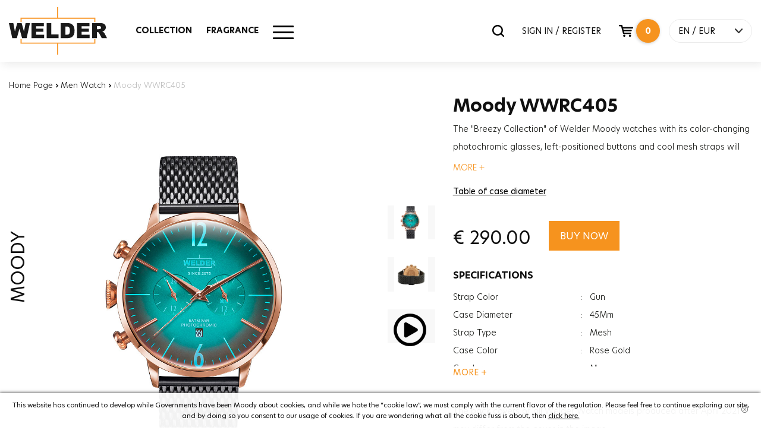

--- FILE ---
content_type: text/html; charset=utf-8
request_url: https://www.welderwatch.com/moody-wwrc405/
body_size: 14318
content:

<!DOCTYPE html>
<html lang="en">
<head>

    <base href="https://www.welderwatch.com/" />
    <meta charset="utf-8" />
    <title>Moody WWRC405 Welder Watch</title>
    <meta name="description" content="You can buy Moody WWRC405 on our page! Enjoy shopping with Welder Watch quality and security!" />
    
    <meta http-equiv="X-UA-Compatible" content="IE=edge">
    <meta name="viewport" content="width=device-width, initial-scale=1, maximum-scale=1">

    <meta property="og:type" content="website" />
    <meta property="og:title" content="Moody WWRC405 Welder Watch" />
    <meta property="og:description" content="You can buy Moody WWRC405 on our page! Enjoy shopping with Welder Watch quality and security!" />
    <meta property="og:url" content="https://www.welderwatch.com/moody-wwrc405/" />
    <meta property="og:site_name" content="Moody WWRC405 Welder Watch" />
    <meta property="og:image" itemprop="image" content="https://welderproductmediumcdn-dkdudjehb5fke3ef.z01.azurefd.net/WWRC405_1.jpg">

    <meta name="facebook-domain-verification" content="xqawo29sjotkbvgb1bzb5zpg70irzr" />





    <meta name="twitter:card" content="summary_large_image">
    <meta name="twitter:title" content="Moody WWRC405 Welder Watch">

    <meta name="twitter:image" content="https://welderproductmediumcdn-dkdudjehb5fke3ef.z01.azurefd.net/WWRC405_1.jpg">
    <meta name="twitter:site" content="https://www.welderwatch.com/moody-wwrc405/">




    <meta itemprop="name" content="Moody WWRC405 Welder Watch">
    <meta itemprop="description" content="You can buy Moody WWRC405 on our page! Enjoy shopping with Welder Watch quality and security!">
    <meta itemprop="image" content="https://welderproductmediumcdn-dkdudjehb5fke3ef.z01.azurefd.net/WWRC405_1.jpg">



    <link rel="canonical" href=https://www.welderwatch.com/moody-wwrc405/ />

    <meta name="viewport" content="width=device-width, initial-scale=1.0">
    <link rel="apple-touch-icon" sizes="180x180" href="https://welderbanneronecdn-bkbtbmdgh5f6bpca.z01.azurefd.net/apple-touch-icon.png">
    <link rel="icon" type="image/png" sizes="32x32" href="https://welderbanneronecdn-bkbtbmdgh5f6bpca.z01.azurefd.net/favicon-32x32.png">
    <link rel="icon" type="image/png" sizes="16x16" href="https://welderbanneronecdn-bkbtbmdgh5f6bpca.z01.azurefd.net/favicon-16x16.png">
    <link rel="icon" href="https://welderbanneronecdn-bkbtbmdgh5f6bpca.z01.azurefd.net/favicon.ico?v=1.1">


    <!--PreLoad-->


    <link rel="preconnect" href="https://sslwidget.criteo.com">
    <link rel="preconnect" href="https://gum.criteo.com">
    <link rel="preconnect" href="https://www.google-analytics.com">
    <link rel="preconnect" href="https://www.google.com">
    <link rel="preconnect" href="https://www.googleadservices.com">
    <link rel="preconnect" href="https://www.google.com.tr">
    <link rel="preconnect" href="https://www.googletagmanager.com">

    <!--Preload-->

    



            <link rel="alternate" href="https://www.welderwatch.com/moody-wwrc405/" hreflang="x-default" />
        <link rel="alternate" hreflang="en" href="https://www.welderwatch.com/moody-wwrc405/" />
        <link rel="alternate" hreflang="tr" href="https://www.welderwatch.com/tr/moody-wwrc405/" />
        <link rel="alternate" hreflang="it" href="https://www.welderwatch.com/it/moody-wwrc405/" />
        <link rel="alternate" hreflang="es" href="https://www.welderwatch.com/es/moody-wwrc405/" />









    <script>
        var dataLayer = [];
    </script>

    

    <script>
        

        dataLayer.push({ ecommerce: null });  // Clear the previous ecommerce object.
        dataLayer.push({
            event: "view_item",
            ecommerce: {
                items: [
                    {
                        item_id: '158',
                        item_name: 'WWRC405',
                        affiliation: 'Online Store',
                        currency: 'EUR',
                        index: 0,
                        item_brand: 'Moody',
                        item_category: 'Moody',
                        item_variant: 'Gun',
                        price: 290.0000,
                        quantity: 1,
                    }
                ]
            }
        });



    </script>





    <!-- Google Tag Manager -->
    <script>
        (function (w, d, s, l, i) {
            w[l] = w[l] || []; w[l].push({
                'gtm.start':
                    new Date().getTime(), event: 'gtm.js'
            }); var f = d.getElementsByTagName(s)[0],
                j = d.createElement(s), dl = l != 'dataLayer' ? '&l=' + l : ''; j.async = true; j.src =
                    'https://www.googletagmanager.com/gtm.js?id=' + i + dl; f.parentNode.insertBefore(j, f);
        })(window, document, 'script', 'dataLayer', 'GTM-MBNTJSP');
    </script><!-- End Google Tag Manager -->
    <!-- Facebook Pixel Code -->
    <script>
        !function (f, b, e, v, n, t, s) {
            if (f.fbq) return; n = f.fbq = function () {
                n.callMethod ?
                    n.callMethod.apply(n, arguments) : n.queue.push(arguments)
            };
            if (!f._fbq) f._fbq = n; n.push = n; n.loaded = !0; n.version = '2.0';
            n.queue = []; t = b.createElement(e); t.async = !0;
            t.src = v; s = b.getElementsByTagName(e)[0];
            s.parentNode.insertBefore(t, s)
        }(window, document, 'script',
            'https://connect.facebook.net/en_US/fbevents.js');
        fbq('init', '493239861521405');
        fbq('track', 'PageView');
    </script>
    <noscript>
        <img height="1" width="1"
             src="https://www.facebook.com/tr?id=493239861521405&ev=PageView&noscript=1" />
    </noscript>
    <!-- End Facebook Pixel Code -->
    
    

    <meta name="google-site-verification" content="NnAj7Y_nlEC_i2PgG_65LoY5RtCYMbt87j5n_7g9HP8" />


        <link href="/Content/welder.min.css?v=9" rel="stylesheet" />





    

    


    <script type='text/javascript'>
        var appInsights = window.appInsights || function (config) {
            function r(config) { t[config] = function () { var i = arguments; t.queue.push(function () { t[config].apply(t, i) }) } }
            var t = { config: config }, u = document, e = window, o = 'script', s = u.createElement(o), i, f; for (s.src = config.url || '//az416426.vo.msecnd.net/scripts/a/ai.0.js', u.getElementsByTagName(o)[0].parentNode.appendChild(s), t.cookie = u.cookie, t.queue = [], i = ['Event', 'Exception', 'Metric', 'PageView', 'Trace', 'Ajax']; i.length;)r('track' + i.pop()); return r('setAuthenticatedUserContext'), r('clearAuthenticatedUserContext'), config.disableExceptionTracking || (i = 'onerror', r('_' + i), f = e[i], e[i] = function (config, r, u, e, o) { var s = f && f(config, r, u, e, o); return s !== !0 && t['_' + i](config, r, u, e, o), s }), t
        }({
            instrumentationKey: '7fa1740f-397b-4df8-8622-9fc53e1ef68d'
        });

        window.appInsights = appInsights;
        appInsights.trackPageView();
    </script>



    <!-- Segment Pixel - Welder_SP_2002 - DO NOT MODIFY -->
    <script async src="https://secure.adnxs.com/seg?add=20732267&t=1" type="text/javascript"></script>
    <!-- End of Segment Pixel -->



</head>
<body>

    <!-- Google Tag Manager (noscript) -->
    <noscript>
        <iframe src="https://www.googletagmanager.com/ns.html?id=GTM-MBNTJSP"
                height="0" width="0" style="display:none;visibility:hidden"></iframe>
    </noscript>
    <!-- End Google Tag Manager (noscript) -->

    <div id="loading"><div class="pace pace-active"><div class="pace-progress" data-progress="50" data-progress-text="50%" style="-webkit-transform: translate3d(50%, 0px, 0px); -ms-transform: translate3d(50%, 0px, 0px); transform: translate3d(50%, 0px, 0px);"><div class="pace-progress-inner"></div></div><div class="pace-activity"></div></div></div>
    <div id="main">

        

<!--HEADER-->
<header>
    <div class="header-body">
        <div class="container">

            <div class="row">
                <div class="col-sm-3 col-xs-3 visible-xs-block visible-sm-block">
                    <a href="javascript:void(0);" id="mobile-menu">
                        <span class="bar-wrap">
                            <span class="bar"></span>
                            <span class="bar"></span>
                            <span class="bar"></span>
                        </span>
                    </a>
                </div>
                <div class="col-lg-2 col-md-2 col-sm-6 col-xs-6 logo-area">
                    <div class="logo"><a href="/" id="logo">Welder</a></div>
                </div>

                <div class="col-lg-4 col-md-4 visible-md-block visible-lg-block mm-area">
                    <nav id="main-menu">
                        <ul>
                            <li>
                                <a href="javascript:void(0);" target="_self">COLLECTION</a>
                                <div class="sub">
                                    <div class="container">
                                        <div class="row col-menu-list">

                                                        <div class="col-1-5">
                                                            <div class="col-menu-item">
                                                                <div class="row head">
                                                                    <div class="col-xs-12"><a href="/moody/" target="_self" class="title">MOODY</a><a href="/moody/" target="_self" class="all-product">SEE ALL</a></div>
                                                                </div>
                                                                <div class="row">

                                                                            <div class="col-xs-12 p-item">
                                                                                <a href="/moody/"><img class="lazy" src="https://welderbanneronecdn-bkbtbmdgh5f6bpca.z01.azurefd.net/loader.svg" data-src="https://welderproductmediumcdn-dkdudjehb5fke3ef.z01.azurefd.net/WWRC604_1.png" alt="WWRC604" /><span class="p-name">WWRC604</span></a>
                                                                            </div>


                                                                </div>
                                                            </div>
                                                        </div>
                                                        <div class="col-1-5">
                                                            <div class="col-menu-item">
                                                                <div class="row head">
                                                                    <div class="col-xs-12"><a href="/w75/" target="_self" class="title">W75</a><a href="/w75/" target="_self" class="all-product">SEE ALL</a></div>
                                                                </div>
                                                                <div class="row">

                                                                            <div class="col-xs-12 p-item">
                                                                                <a href="/w75/"><img class="lazy" src="https://welderbanneronecdn-bkbtbmdgh5f6bpca.z01.azurefd.net/loader.svg" data-src="https://welderproductmediumcdn-dkdudjehb5fke3ef.z01.azurefd.net/WRT1002_1.png" alt="WRT1002" /><span class="p-name">WRT1002</span></a>
                                                                            </div>


                                                                </div>
                                                            </div>
                                                        </div>
                                                        <div class="col-1-5">
                                                            <div class="col-menu-item">
                                                                <div class="row head">
                                                                    <div class="col-xs-12"><a href="/royal/" target="_self" class="title">ROYAL</a><a href="/royal/" target="_self" class="all-product">SEE ALL</a></div>
                                                                </div>
                                                                <div class="row">

                                                                            <div class="col-xs-12 p-item">
                                                                                <a href="/royal/"><img class="lazy" src="https://welderbanneronecdn-bkbtbmdgh5f6bpca.z01.azurefd.net/loader.svg" data-src="https://welderproductmediumcdn-dkdudjehb5fke3ef.z01.azurefd.net/WWRC653_1.png" alt="WWRC653" /><span class="p-name">WWRC653</span></a>
                                                                            </div>


                                                                </div>
                                                            </div>
                                                        </div>
                                                        <div class="col-1-5">
                                                            <div class="col-menu-item">
                                                                <div class="row head">
                                                                    <div class="col-xs-12"><a href="/edge/" target="_self" class="title">EDGE</a><a href="/edge/" target="_self" class="all-product">SEE ALL</a></div>
                                                                </div>
                                                                <div class="row">

                                                                            <div class="col-xs-12 p-item">
                                                                                <a href="/edge/"><img class="lazy" src="https://welderbanneronecdn-bkbtbmdgh5f6bpca.z01.azurefd.net/loader.svg" data-src="https://welderproductmediumcdn-dkdudjehb5fke3ef.z01.azurefd.net/WWMD1000_1.png" alt="WWMD1000" /><span class="p-name">WWMD1000</span></a>
                                                                            </div>


                                                                </div>
                                                            </div>
                                                        </div>
                                                        <div class="col-1-5">
                                                            <div class="col-menu-item">
                                                                <div class="row head">
                                                                    <div class="col-xs-12"><a href="/spark/" target="_self" class="title">SPARK</a><a href="/spark/" target="_self" class="all-product">SEE ALL</a></div>
                                                                </div>
                                                                <div class="row">

                                                                            <div class="col-xs-12 p-item">
                                                                                <a href="/spark/"><img class="lazy" src="https://welderbanneronecdn-bkbtbmdgh5f6bpca.z01.azurefd.net/loader.svg" data-src="https://welderproductmediumcdn-dkdudjehb5fke3ef.z01.azurefd.net/WWRL1003_1.png" alt="WWRL1003" /><span class="p-name">WWRL1003</span></a>
                                                                            </div>


                                                                </div>
                                                            </div>
                                                        </div>
                                                        <div class="col-1-5">
                                                            <div class="col-menu-item">
                                                                <div class="row head">
                                                                    <div class="col-xs-12"><a href="/slim/" target="_self" class="title">SLIM</a><a href="/slim/" target="_self" class="all-product">SEE ALL</a></div>
                                                                </div>
                                                                <div class="row">

                                                                            <div class="col-xs-12 p-item">
                                                                                <a href="/slim/"><img class="lazy" src="https://welderbanneronecdn-bkbtbmdgh5f6bpca.z01.azurefd.net/loader.svg" data-src="https://welderproductmediumcdn-dkdudjehb5fke3ef.z01.azurefd.net/WRS623_1.png" alt="WRS623" /><span class="p-name">WRS623</span></a>
                                                                            </div>


                                                                </div>
                                                            </div>
                                                        </div>
                                                        <div class="col-1-5">
                                                            <div class="col-menu-item">
                                                                <div class="row head">
                                                                    <div class="col-xs-12"><a href="/the-bold/" target="_self" class="title">THE BOLD</a><a href="/the-bold/" target="_self" class="all-product">SEE ALL</a></div>
                                                                </div>
                                                                <div class="row">

                                                                            <div class="col-xs-12 p-item">
                                                                                <a href="/the-bold/"><img class="lazy" src="https://welderbanneronecdn-bkbtbmdgh5f6bpca.z01.azurefd.net/loader.svg" data-src="https://welderproductmediumcdn-dkdudjehb5fke3ef.z01.azurefd.net/WRK2000_1.png" alt="WRK2000" /><span class="p-name">WRK2000</span></a>
                                                                            </div>


                                                                </div>
                                                            </div>
                                                        </div>



                                        </div>
                                    </div>
                                </div>
                            </li>
                            <li><a href="/fragrance/" target="_self">FRAGRANCE</a></li>
                            




                            <li class="hm-menu">
                                <a href="javascript:void(0);">
                                    <div class="other-menu-icon">
                                        <span></span>
                                    </div>
                                </a>
                                <div class="sub hmm" style="top: 159px;">
                                    <div class="container">
                                        <div class="row other-menu">
                                            <div class="col-md-4">
                                                <div class="row">
                                                    <div class="col-sm-12">
                                                        <a href="/men-watch/" class="cat-img-link">
                                                            <img class="lazy" data-src="https://welderbanneronecdn-bkbtbmdgh5f6bpca.z01.azurefd.net/menu-men.jpg" src="https://welderbanneronecdn-bkbtbmdgh5f6bpca.z01.azurefd.net/loader.svg" alt="MAN WATCH">
                                                            <span>MAN WATCH</span>
                                                        </a>
                                                    </div>
                                                    <div class="col-sm-12">
                                                        <a href="/women-watch/" class="cat-img-link">
                                                            <img class="lazy" data-src="https://welderbanneronecdn-bkbtbmdgh5f6bpca.z01.azurefd.net/menu-women.jpg" src="https://welderbanneronecdn-bkbtbmdgh5f6bpca.z01.azurefd.net/loader.svg" alt="WOMEN WATCH">
                                                            <span>WOMEN WATCH</span>
                                                        </a>
                                                    </div>
                                                </div>
                                            </div>
                                            <div class="col-md-8">
                                                <div class="row">
                                                    <div class="col-sm-12">
                                                        <div class="menu-cat-title">OTHER</div>
                                                    </div>
                                                    <div class="col-md-6 border-right">
                                                        <ul class="menu-link">
                                                            <li>
                                                                <a href="/stores/">STORES</a>
                                                            </li>
                                                            <li>
                                                                <a href="/findstore/">STORE LOCATOR</a>
                                                            </li>
                                                            <li>
                                                                <a href="/blog/">BLOG</a>
                                                            </li>
                                                            <li>
                                                                <a href="/faq/">FAQ</a>
                                                            </li>
                                                        </ul>
                                                    </div>
                                                    <div class="col-md-6">
                                                        <ul class="menu-link">
                                                            <li>
                                                                <a href="/usermanual/">USER MANUAL</a>
                                                            </li>
                                                            <li>
                                                                <a href="/refunds/">RETURNS &amp; REFUNDS</a>
                                                            </li>
                                                            <li>
                                                                <a href="/technicalservice/">TECHNICAL SERVICE </a>
                                                            </li>
                                                            <li>
                                                                <a href="/contact/">CONTACT US</a>
                                                            </li>
                                                            <li>
                                                                <a href="/guestorder/">FIND MY ORDER</a>
                                                            </li>
                                                            
                                                        </ul>
                                                    </div>
                                                </div>
                                                <div class="row">
                                                    <div class="col-sm-12 social-media">
                                                        <div class="menu-cat-title">SOCIAL CHANNELS</div>
                                                        <ul>
                                                            <li>
                                                                <a target="_blank" rel="nofollow" href="https://www.instagram.com/welderwatch/">
                                                                    <span class="iconpack in"></span>
                                                                </a>
                                                            </li>
                                                            <li>
                                                                <a target="_blank" rel="nofollow" href="https://tr-tr.facebook.com/welderwatch/">
                                                                    <span class="iconpack fb"></span>
                                                                </a>
                                                            </li>
                                                            <li>
                                                                <a target="_blank" rel="nofollow" href="https://twitter.com/welderwatch">
                                                                    <span class="iconpack tw"></span>
                                                                </a>
                                                            </li>
                                                            <li>
                                                                <a target="_blank" rel="nofollow" href="https://www.youtube.com/channel/UCx46tWekeqdFADybgk8o0gg">
                                                                    <span class="iconpack ytp"></span>
                                                                </a>
                                                            </li>
                                                        </ul>
                                                    </div>
                                                </div>
                                            </div>
                                        </div>
                                    </div>
                                </div>
                            </li>

                        </ul>
                    </nav>
                    <div class="menu-bg"></div>
                </div>
                <div class="col-lg-6 col-md-6 col-sm-3 col-xs-3 header-right">
                    <div class="search-popup">
                        <div class="input-holder">
                            <input type="search" class="search-input" name="q" data-result-text=".result-text" data-action="Search" data-result=".search-result" placeholder="SEARCH" autocomplete="off" /><a href="javascript:fbq('track', 'Search');" class="search-btn"><span class="iconpack search"></span></a>
                        </div>
                        <div class="search-result">

                        </div>


                    </div>
                        <a href="/login/" class="signin-signin-up">SIGN IN / REGISTER</a>



                    <input type="hidden" name="BasketCount" id="BasketCount" value="0">
                    <div id="header-basket">

                        <a href="javascript:void(0);" class="basket-btn" id="cart-includes" onclick="SepetiAc();"><span class="iconpack basket"></span><span class="count">0</span></a>
                        <div id="modal-basket">
                                <div class="total-item-text">There are <b>0</b> products in your basket.</div>
                        </div>
                    </div>

                    <div id="lang">
                        <a href="javascript:void(0);" onclick="javascript:$(this).closest('#lang').toggleClass('open');">EN  / EUR</a>
                        <div id="lang-current">
        
                            <div class="cn-item">
                                <form action="languageChange/" method="post">

                                    <ul>
                                        
                                        <li><a class='active' href="javascript:;" onclick="javascript:$('input[name=\'language_code\']').attr('value', 'en');javascript:$(this).closest('form').submit();" hreflang="en">EN</a></li>
                                        <li><a class='' href="javascript:;" onclick="javascript:$('input[name=\'language_code\']').attr('value', 'tr');javascript:$(this).closest('form').submit();"  hreflang="tr">TR</a></li>
                                        <li><a class='' href="javascript:;" onclick="javascript:$('input[name=\'language_code\']').attr('value', 'it');javascript:$(this).closest('form').submit();"  hreflang="it">IT</a></li>
                                        <li><a class='' href="javascript:;" onclick="javascript:$('input[name=\'language_code\']').attr('value', 'es');javascript:$(this).closest('form').submit();"  hreflang="es">ES</a></li>
                                        <li><a class='' href="javascript:;" onclick="javascript:$('input[name=\'language_code\']').attr('value', 'kr');javascript:$(this).closest('form').submit();"  hreflang="kr">KR</a></li>

                                    </ul>
                                    <input type="hidden" id="language_code" name="language_code" />
                                </form>
                            </div>
                                <div class="cn-item">
                                    <form action="Currency/" method="post">
                                        <ul>
                                            <li><a title="TRY" href="javascript:void(0);" class='' onclick="javascript:$('input[name=\'currency_code\']').attr('value', 'TRY');javascript:$(this).closest('form').submit();">TRY</a></li>
                                            <li><a title="USD" href="javascript:void(0);" class='' onclick="javascript:$('input[name=\'currency_code\']').attr('value', 'USD');javascript:$(this).closest('form').submit();">USD</a></li>
                                            <li><a title="EUR" href="javascript:void(0);" class='active' onclick="$('input[name=\'currency_code\']').attr('value', 'EUR');$(this).closest('form').submit();">EUR</a></li>
                                        </ul>
                                        <input type="hidden" id="currency_code" name="currency_code" />

                                    </form>
                                </div>
                        </div>
                    </div>
                </div>

            </div>

            <div id="mobilemenu" class="visible-xs-block visible-sm-block">
                <div class="mm-content">
                    <ul>
                        <li class="sub-dropdown">
                            <a href="javascript:void(0);" target="_self">COLLECTION</a>
                            <ul class="sub-menu">
                                        <li><a href="/moody/" target="_self">MOODY</a></li>
                                        <li><a href="/w75/" target="_self">W75</a></li>
                                        <li><a href="/royal/" target="_self">ROYAL</a></li>
                                        <li><a href="/edge/" target="_self">EDGE</a></li>
                                        <li><a href="/spark/" target="_self">SPARK</a></li>
                                        <li><a href="/slim/" target="_self">SLIM</a></li>
                                        <li><a href="/the-bold/" target="_self">THE BOLD</a></li>


                            </ul>
                        </li>
                        <li><a href="/fragrance/" target="_self">FRAGRANCE</a></li>
                        

                    </ul>
                    <ul class="mobil-account">
                            <li><a href="/login/">LOG IN</a></li>
                            <li> <a href="/login/">Register</a></li>




                    </ul>
                    <div id="lang">
                        <a href="javascript:void(0);" onclick="javascript:$(this).closest('#lang').toggleClass('open');">EN  / EUR</a>
                        <div id="lang-current">
                            <div class="cn-item">
                                <form action="languageChange/" method="post">

                                    <ul>
                                        
                                        <li><a class='active' href="javascript:;" onclick="javascript:$('input[name=\'language_code\']').attr('value', 'en');javascript:$(this).closest('form').submit();" hreflang="en">EN</a></li>
                                        <li><a class='' href="javascript:;" onclick="javascript:$('input[name=\'language_code\']').attr('value', 'tr');javascript:$(this).closest('form').submit();" hreflang="tr">TR</a></li>
                                        <li><a class='' href="javascript:;" onclick="javascript:$('input[name=\'language_code\']').attr('value', 'it');javascript:$(this).closest('form').submit();" hreflang="it">IT</a></li>
                                        <li><a class='' href="javascript:;" onclick="javascript:$('input[name=\'language_code\']').attr('value', 'es');javascript:$(this).closest('form').submit();" hreflang="es">ES</a></li>
                                        <li><a class='' href="javascript:;" onclick="javascript:$('input[name=\'language_code\']').attr('value', 'kr');javascript:$(this).closest('form').submit();" hreflang="kr">KR</a></li>

                                    </ul>
                                    <input type="hidden" id="language_code" name="language_code" />
                                </form>
                            </div>
                            <div class="cn-item">
                                <form action="/Currency/" method="post">
                                    <ul>
                                        <li><a title="TRY" href="javascript:void(0);" class='' onclick="javascript:$('input[name=\'currency_code\']').attr('value', 'TRY');javascript:$(this).closest('form').submit();">TRY</a></li>
                                        <li><a title="USD" href="javascript:void(0);" class='' onclick="javascript:$('input[name=\'currency_code\']').attr('value', 'USD');javascript:$(this).closest('form').submit();">USD</a></li>
                                        <li><a title="EUR" href="javascript:void(0);" class='active' onclick="$('input[name=\'currency_code\']').attr('value', 'EUR');$(this).closest('form').submit();">EUR</a></li>
                                    </ul>
                                    <input type="hidden" name="currency_code" value="" />

                                </form>
                            </div>
                        </div>
                    </div>
                </div>
            </div>
        </div>
    </div>
</header>

        


<section id="product-detail">
    <div class="container container-1400">

            <div class="row sec-head" style="text-align:left!important">
                <div class="col-lg-6  col-md-12 col-md-offset-0 head">
                    
                    <div id="breadcrumb" class="v2" style="text-align:left!important">
                        <a href="/" title="Home Page">Home Page</a>
                        <b> › </b>

                        <a href="https://www.welderwatch.com/men-watch/" title="Men Watch">Men Watch</a>


                        <b> › </b>
                        <span>Moody WWRC405</span>
                    </div>
                </div>
            </div>


        <div class="row p-top" itemscope itemtype="http://schema.org/Product">
            <form data-ajax="true" data-ajax-begin="" id="AddToBasketForm" method="post">
                <div class="col-md-7 col-sm-12 col-xs-12">
                    <div class="slider-area">
                        <span class="cat-name"> MOODY</span>
                        <span class="invisible" itemprop="name">MOODY WWRC405</span>
                        <meta itemprop="mpn" content="WWRC405" />
                        <span class="invisible" itemprop="sku">WWRC405</span>
                        <span class="invisible" itemprop="gtin">8180817400056</span>
                        <span class="invisible" itemprop="brand">Welder Watch</span>
                        <span class="invisible" itemprop="description"> MOODY  WWRC405</span>
                        <div class="invisible" itemprop="aggregateRating"
                             itemscope itemtype="https://schema.org/AggregateRating">
                            Rated <span itemprop="ratingValue">3.91076699034812</span>/5
                            based on <span itemprop="reviewCount">67</span> customer reviews
                        </div>
                        
                        <div class="swiper-container" id="pd-slider">
                            <div class="swiper-wrapper">


                                        <div class="swiper-slide">
                                            <a href="https://welderproductcdn-g8gfbuf6fad8hre0.z01.azurefd.net/WWRC405_1.jpg" title="WWRC405_1.jpg" onclick="javascript:return false;" class="cloud-zoom" rel="position: 'inside', adjustX: 10, adjustY:0" id="zoom_1"><img src="https://welderproductcdn-g8gfbuf6fad8hre0.z01.azurefd.net/WWRC405_1.jpg" alt="WWRC405" /></a>
                                        </div>
                                        <div class="swiper-slide">
                                            <a href="https://welderproductcdn-g8gfbuf6fad8hre0.z01.azurefd.net/WWRC405_2.jpg" title="WWRC405_2.jpg" onclick="javascript:return false;" class="cloud-zoom" rel="position: 'inside', adjustX: 10, adjustY:0" id="zoom_2"><img src="https://welderproductcdn-g8gfbuf6fad8hre0.z01.azurefd.net/WWRC405_2.jpg" alt="WWRC405" /></a>
                                        </div>
                                        <div class="swiper-slide video">
                                            <video src="https://welderbanneronecdn-bkbtbmdgh5f6bpca.z01.azurefd.net/wwrc405.mp4" autoplay muted loop playsinline style="width:100%"></video>
                                        </div>

                            </div>
                            <div class="swiper-pagination"></div>
                        </div>
                        <div class="swiper-container" id="tm-slider">
                            <div class="swiper-wrapper">

                                        <div class="swiper-slide"><img itemprop="image" src="https://welderproductcdn-g8gfbuf6fad8hre0.z01.azurefd.net/WWRC405_1.jpg" alt="WWRC405" /></div>
                                        <div class="swiper-slide"><img itemprop="image" src="https://welderproductcdn-g8gfbuf6fad8hre0.z01.azurefd.net/WWRC405_2.jpg" alt="WWRC405" /></div>
                                        <div class="swiper-slide" style="min-width: 82px;"><span class="iconpack icon360 "></span></div>



                            </div>
                        </div>
                    </div>
                    <div class="clearfix"></div>
                </div>
                <div class="col-md-5 col-sm-12 p-detail">
                    <h1 class="stock-code">Moody WWRC405 </h1>
                    <div class="p-title"> </div>

                    <div class="price visible-xs-block"><span id="productPrice">€ 290.00</span></div>
                        <div class="desc sh-hd">
                            <div class="bd">
                                <p>The &quot;Breezy Collection&quot; of Welder Moody watches with its color-changing photochromic glasses, left-positioned buttons and cool mesh straps will be the most trendy accessory to complete the styles of women and men!</p>

                                <p>&nbsp;</p>
                            </div><a href="javascript:;" class="sh-hd-more" title="MORE"><span class="sh">MORE +</span><span class="hd">Show Less -</span></a>
                        </div>

                    <div class="clearfix"></div>





                    <div class="visible-xs">
                        <div class="go-basket">
                                <button type="submit" class="btn add-to-cart" id="addToBasketButtonMobile">BUY NOW<span class='iconpack basketv2-white md'></span></button>

                        </div>
                    </div>
                    <div class="clearfix"></div>



                    <div class="clearfix"></div>




                        <a href="javascript:void(0);" onclick="javascript:$('#info-table-content').toggle();" id="info-table" title="Table of case diameter">Table of case diameter</a>
                        <div id="info-table-content" style="display: none;">
                            <div class="back-screen"></div>
                            <div class="info-popup col-md-6 col-sm-10 col-xs-12">
                                <a href="javascript:void(0);" title="Table of case diameter" onclick="javascript:$('#info-table-content').toggle();" class="close-info-window">X</a>
                                <p><img alt="" src="/Content/Image/olcu-tablosu.jpg" style="width: 100%; height: 100%;"></p>
                            </div>
                        </div>
                        <div id="PreviewCustomizeImage" style="display: none;">
                            <div class="back-screen"></div>
                            <div class="info-popup col-md-5 col-sm-5 col-xs-7">
                                <a href="javascript:void(0);" title="Table of case diameter" onclick="javascript:$('#PreviewCustomizeImage').toggle();" class="close-info-window">X</a>
                                <p id="pImg"></p>
                            </div>
                        </div>
                        <div class="clearfix"></div>

                    <input type="hidden" id="UrunKodu" value="WWRC405" />
                    <input type="hidden" id="Adet" value="1" />


                    <div class="invisible" itemprop="offers" itemscope itemtype="https://schema.org/Offer">
                        <link itemprop="url" href="https://www.welderwatch.com/moody-wwrc405/" />
                        <span itemprop="priceCurrency" content="EUR">€</span><span itemprop="price" content="290.0000">290.00</span>
                        <meta itemprop="priceValidUntil" content="2026-02-16" />
                        <link itemprop="availability" href="https://schema.org/InStock" />In stock
                    </div>

                    <div class="go-basket hidden-xs">

                        <div class="price"><span id="productPrice">€  <span>290.00</span> </span></div>
                                <button type="button" class="btn add-to-cart" id="addToBasketButton" style="margin-right:5px;">BUY NOW</button>


                    </div>
                    <div class="clearfix"></div>



                        <div class="features sh-hd">
                            <div class="bd">
                                <div class="f-title">SPECIFICATIONS</div>
                                <div class="f-value">
                                    <table>
                                        <tbody>

                                                <tr>
                                                    <td class="feature-head">Strap Color</td>
                                                    <td>:</td>
                                                    <td class="feature-name">Gun</td>
                                                </tr>
                                                <tr>
                                                    <td class="feature-head">Case Diameter</td>
                                                    <td>:</td>
                                                    <td class="feature-name">45Mm</td>
                                                </tr>
                                                <tr>
                                                    <td class="feature-head">Strap Type</td>
                                                    <td>:</td>
                                                    <td class="feature-name">Mesh</td>
                                                </tr>
                                                <tr>
                                                    <td class="feature-head">Case Color</td>
                                                    <td>:</td>
                                                    <td class="feature-name">Rose Gold</td>
                                                </tr>
                                                <tr>
                                                    <td class="feature-head">Gender</td>
                                                    <td>:</td>
                                                    <td class="feature-name">Men</td>
                                                </tr>
                                                <tr>
                                                    <td class="feature-head">Function</td>
                                                    <td>:</td>
                                                    <td class="feature-name">Date Indicator</td>
                                                </tr>
                                                <tr>
                                                    <td class="feature-head">Function</td>
                                                    <td>:</td>
                                                    <td class="feature-name">Dual Time</td>
                                                </tr>
                                                <tr>
                                                    <td class="feature-head">Glass Feature</td>
                                                    <td>:</td>
                                                    <td class="feature-name">Mineral</td>
                                                </tr>
                                                <tr>
                                                    <td class="feature-head">Glass Specification</td>
                                                    <td>:</td>
                                                    <td class="feature-name">Photochromic</td>
                                                </tr>
                                                <tr>
                                                    <td class="feature-head">Case Thickness</td>
                                                    <td>:</td>
                                                    <td class="feature-name">13.3Mm</td>
                                                </tr>
                                                <tr>
                                                    <td class="feature-head">Weight</td>
                                                    <td>:</td>
                                                    <td class="feature-name">130G</td>
                                                </tr>
                                        </tbody>
                                    </table>
                                </div>
                            </div><a href="javascript:;" title="MORE" class="sh-hd-more"><span class="sh">MORE +</span><span class="hd">Show Less -</span></a>
                        </div>



                    <div class="clearfix"></div>


                            <br />
                            <br />
                            <div class="desc sh-hd">
                                <div class="bd">
                                    The back covers of all Welder Watch models produced after April 2021 may differ from the cover in the image.
                                    <p>&nbsp;</p>
                                </div>

                            </div>
                            <div class="clearfix"></div>



                </div>
            </form>
        </div>
    </div>
    <div class="clearfix"></div>
    <!--Alt buyuk resimler-->
    

    <!--Benzer ürünler-->

        <div class="container">
            <div class="row np-list-head sec-head">
                <div class="col-lg-6 col-lg-offset-3 col-md-12 col-md-offset-0 text-center head">
                    <h2 class="title">SIMILAR PRODUCTS</h2>
                    <div class="desc">EXPERIENCE THE SAME UNIQUE WELDER FEELING WITH DIFFERENT COLORS.</div>
                </div>
            </div>
            <div class="clearfix"></div>


            <div class="row np-list">


                    <div class="col-md-3 col-sm-6 col-xs-12">
                        <div class="item">
                            <span class="size">42mm</span>
                            <a href="moody-wrc822/" title="42mm">
                                <img class="lazy" data-src="https://welderproductcdn-g8gfbuf6fad8hre0.z01.azurefd.net/WRC822_1.jpg" alt="WRC822" src="https://welderbanneronecdn-bkbtbmdgh5f6bpca.z01.azurefd.net/loader.svg" />
                            </a>
                            <div class="text">
                                <div class="title">Moody&nbsp;WRC822 </div>
                                <div class="price">€  240.00 </div><a href="javascript:void(0)" class="add-to-cart" onclick="SepeteEkle('WRC822',1)" title="WRC822 BUY NOW">BUY NOW</a>
                            </div>
                        </div>
                    </div>
                    <div class="col-md-3 col-sm-6 col-xs-12">
                        <div class="item">
                            <span class="size">38mm</span>
                            <a href="moody-wwrc600/" title="38mm">
                                <img class="lazy" data-src="https://welderproductcdn-g8gfbuf6fad8hre0.z01.azurefd.net/WWRC600_1.jpg" alt="WWRC600" src="https://welderbanneronecdn-bkbtbmdgh5f6bpca.z01.azurefd.net/loader.svg" />
                            </a>
                            <div class="text">
                                <div class="title">Moody&nbsp;WWRC600 </div>
                                <div class="price">€  275.00 </div><a href="javascript:void(0)" class="add-to-cart" onclick="SepeteEkle('WWRC600',1)" title="WWRC600 BUY NOW">BUY NOW</a>
                            </div>
                        </div>
                    </div>
                    <div class="col-md-3 col-sm-6 col-xs-12">
                        <div class="item">
                            <span class="size">36mm</span>
                            <a href="moody-wwrc736/" title="36mm">
                                <img class="lazy" data-src="https://welderproductcdn-g8gfbuf6fad8hre0.z01.azurefd.net/WWRC736_1.jpg" alt="WWRC736" src="https://welderbanneronecdn-bkbtbmdgh5f6bpca.z01.azurefd.net/loader.svg" />
                            </a>
                            <div class="text">
                                <div class="title">Moody&nbsp;WWRC736 </div>
                                <div class="price">€  280.00 </div><a href="javascript:void(0)" class="add-to-cart" onclick="SepeteEkle('WWRC736',1)" title="WWRC736 BUY NOW">BUY NOW</a>
                            </div>
                        </div>
                    </div>
                    <div class="col-md-3 col-sm-6 col-xs-12">
                        <div class="item">
                            <span class="size">45mm</span>
                            <a href="moody-wwrp506/" title="45mm">
                                <img class="lazy" data-src="https://welderproductcdn-g8gfbuf6fad8hre0.z01.azurefd.net/WWRP506_1.jpg" alt="WWRP506" src="https://welderbanneronecdn-bkbtbmdgh5f6bpca.z01.azurefd.net/loader.svg" />
                            </a>
                            <div class="text">
                                <div class="title">Moody&nbsp;WWRP506 </div>
                                <div class="price">€  180.00 </div><a href="javascript:void(0)" class="add-to-cart" onclick="SepeteEkle('WWRP506',1)" title="WWRP506 BUY NOW">BUY NOW</a>
                            </div>
                        </div>
                    </div>

            </div>





        </div>


</section>






<script>


    fbq('track', 'ViewContent', {
        content_id: 'WWRC405',
        content_type: 'product',
        content_name: 'Moody',
        currency: 'EUR',
        Value : '290.0000'
    })
</script>


<!-- Criteo Product Tag -->
<script type="text/javascript" src="//static.criteo.net/js/ld/ld.js" async="true"></script>
<script type="text/javascript">
    window.criteo_q = window.criteo_q || [];
    var deviceType = /iPad/.test(navigator.userAgent) ? "t" : /Mobile|iP(hone|od)|Android|BlackBerry|IEMobile|Silk/.test(navigator.userAgent) ? "m" : "d";
    window.criteo_q.push(
        { event: "setAccount", account: 63981 }, // You should never update this line
        { event: "setEmail", email: "" }, // Can be an empty string
        { event: "setSiteType", type: deviceType },
        { event: "viewItem", item: "WWRC405" });
</script>
<!-- END Criteo Product Tag -->


<script type="application/ld+json">
    {
    "@context": "https://schema.org",
    "@type": "BreadcrumbList",
    "itemListElement":
    [
    {
    "@type": "ListItem",
    "position": 1,
    "item":
    {
    "@id": "https://www.welderwatch.com/men-watch/",
    "name": "Men Watch"
    }
    }
    ]
    }
</script>



        <!--FOOTER-->


        <div class="">

            <div class="clearfix"></div>
            <footer>
                <div class="grey"></div>
                <div class="container">
                    <div class="row">
                        <div class="col-xs-12 col-sm-12 col-md-4 newslatter pull-right">
                            <span class="footer-header">NEWSLETTER</span>
                            <form action="" id="EbultemForm" method="post" name="EbultemForm">
                                <input name="__RequestVerificationToken" type="hidden" value="OTsgVIFtMqdhy0rIu9mmbjF8VBYYVSIACgrqLua9dMwrfh_Dd7aH3E_62thgGGa43aL0g0-tB8Kz4lLHi6L-NtXz13DBg3_OOKKr8vps3_w1" />
                                <div class="inputwrap relative">
                                    <input type="text" class="text-input" name="email" placeholder="E-MAIL ADDRESS" id="bultenMail" />
                                    <button type="button" class="btn btn-newslatter no-text"><span class="iconpack arrow-right-md"></span></button>
                                </div>
                                <p>NEWSLETTER</p>
                                <div class="ch">
                                    <div class="checker" id="uniform-newsletter-terms">
                                        <span>
                                            <input type="checkbox" id="newsletter-terms" name="terms" class="checkbox" />
                                        </span>
                                    </div>
                                    <label for="newsletter-terms" title="The welderwatch.com">The welderwatch.com <a href="/terms/" title="Terms &amp; Conditions">Terms &amp; Conditions</a> ve <a href="/privacypolicy/">Privacy Policy</a> </label>
                                </div>
                                <div class="clearfix"></div>
                                <div class="ch">
                                    <div class="checker" id="uniform-ebulletin-terms">
                                        <span>
                                            <input type="checkbox" id="ebulletin-terms" name="ebulletin-terms" class="checkbox" />
                                        </span>
                                    </div>
                                    <label for="ebulletin-terms">Receive e-mails related to Welder Watch.</label>
                                </div>
                                <div class="clearfix"></div>
                                    <div class="ch">
                                        <div class="checker" id="uniform-kvkk-terms">
                                            <span>
                                                <input type="checkbox" id="kvkk-terms" name="kvkk-terms" class="checkbox" />
                                            </span>
                                        </div>
                                        <label for="kvkk-terms">Communication intended <a href="/kvkk/"> my personal data</a>           ı consent to its use. .</label>
                                    </div>

                                <div class="clearfix"></div>
                            </form>
                            <div class="social-media follow-us">
                                <span class="footer-header">SOCIAL CHANNELS </span>
                                <ul>
                                    <li><a target="_blank" rel="nofollow" href="https://www.instagram.com/welderwatch/"><span class="iconpack in"></span></a></li>
                                    <li><a target="_blank" rel="nofollow" href="https://tr-tr.facebook.com/welderwatch/"><span class="iconpack fb"></span></a></li>
                                    <li><a target="_blank" rel="nofollow" href="https://twitter.com/welderwatch"><span class="iconpack tw"></span></a></li>
                                    <li><a target="_blank" rel="nofollow" href="https://www.youtube.com/channel/UCx46tWekeqdFADybgk8o0gg"><span class="iconpack ytp"></span></a></li>
                                </ul>
                            </div>
                            <div class="clearfix"></div>
                        </div>
                        <div class="col-md-8 col-sm-12 col-xs-12">
                            <div class="row fm-area">
                                <div class="col-md-3 col-sm-4  col-xs-12">
                                    <span class="menu-title footer-header" data-id="menu-4">CATEGORY</span>
                                    <ul class="menu" id="menu-4">
                                        <li><a href="/men-watch/" title="Men Watch">Men Watch </a></li>
                                        <li><a href="/women-watch/" title="Women Watch">Women Watch </a></li>
                                    </ul>
                                </div>
                                <div class="col-md-3 col-sm-4 col-xs-12">
                                    <span class="menu-title footer-header" data-id="menu-1">COLLECTION</span>
                                    <ul class="menu" id="menu-1">
                                        <li><a href="/moody/" title="Moody">Moody</a></li>
                                        <li><a href="/w75/" title="W75">W75</a></li>
                                        <li><a href="/royal/" title="Royal">Royal</a></li>
                                        <li><a href="/edge/" title="Edge">Edge</a></li>
                                        <li><a href="/spark/" title="Spark">Spark</a></li>
                                        <li><a href="/slim/" title="Slim">Slim</a></li>
                                        <li><a href="/the-bold/" title="The Bold">The Bold</a></li>
                                    </ul>
                                </div>
                                <div class="col-md-3 col-sm-4  col-xs-12">
                                    <span class="menu-title footer-header" data-id="menu-3">OTHER</span>
                                    <ul class="menu" id="menu-3">
                                        
                                        <li><a href="/findstore/" title="Store Locator">Store Locator</a></li>
                                        <li><a href="/blog/" title="Blog">Blog</a></li>
                                        <li><a href="/faq/" title="FAQ">FAQ</a></li>
                                        <li><a href="/contact/" title="Contact Us">Contact Us</a></li>
                                        <li><a href="/usermanual/" title="User Manual">User Manual</a></li>
                                        <li><a href="/refunds/" title="Returns & Refunds">Returns & Refunds  </a></li>
                                        <li><a href="/technicalservice/" title="Technical Service">Technical Service</a></li>
                                        <li><a href="/bankaccounts/" title="Bank Accounts">Bank Accounts</a></li>
                                        <li><a href="/guestorder/" title="FIND MY ORDER"><span class="text-capitalize">find my order</span> </a></li>
                                    </ul>
                                </div>
                                <div class="col-md-3 hidden-sm hidden-xs">
                                    <div class="social-media">
                                        <span class="footer-header">SOCIAL CHANNELS  </span>
                                        <ul>
                                            <li><a target="_blank" rel="nofollow" href="https://www.instagram.com/welderwatch/" title="instagram"><span class="iconpack in"></span></a></li>
                                            <li><a target="_blank" rel="nofollow" href="https://tr-tr.facebook.com/welderwatch/" title="facebook"><span class="iconpack fb"></span></a></li>
                                            <li><a target="_blank" rel="nofollow" href="https://twitter.com/welderwatch/" title="twitter"><span class="iconpack tw"></span></a></li>
                                            <li><a target="_blank" rel="nofollow" href="https://www.youtube.com/channel/UCx46tWekeqdFADybgk8o0gg" title="youtube"><span class="iconpack ytp"></span></a></li>
                                        </ul>
                                    </div>
                                    <div class="clearfix"></div><img src="https://welderbanneronecdn-bkbtbmdgh5f6bpca.z01.azurefd.net/Welder-logo.svg" class="footer-logo" alt="welder" />
                                </div>
                            </div>
                        </div>
                        <div class="col-xs-12 bottom">
                            <div class="copyright">© WELDER. All Rights Reserved.</div> <span class="hidden-sm hidden-xs">|</span><a href="/terms/">Terms &amp; Conditions</a><span>|</span><a href="/privacypolicy/">Privacy Policy</a>
                                <span class="hidden-sm hidden-xs">|</span> <a href="/cookiepolicy/">COOKIE POLICY</a>
                        </div>
                    </div>
                </div>
            </footer>
            <p></p>
        </div>

        <!--FOOTER-->
        <a href="javascript:void(0);" id="up-btn" class="iconpack to-up"></a>

                <div id="cookie-popup">

                    <div class="container">
                        This website has continued to develop while Governments have been Moody about cookies, and while we hate the “cookie law”, we must comply with the current flavor of the regulation. Please feel free to continue exploring our site, and by doing so you consent to our usage of cookies. If you are wondering what all the cookie fuss is about, then 
                        <a href="/confidentialitypolicy/" title="This website has continued to develop while Governments have been Moody about cookies, and while we hate the “cookie law”, we must comply with the current flavor of the regulation. Please feel free to continue exploring our site, and by doing so you consent to our usage of cookies. If you are wondering what all the cookie fuss is about, then "> click here. </a>
                    </div><a href="javascript:void(0);" onclick="Welder.Cookie();" class="close"><i class="iconpack close-grey"></i></a>
                </div>




    </div>
    <div id="alertscreen" style="opacity: 0; display: none;"></div>



    <script src="/Content/lib/jquery/dist/jquery.min.js"></script>


    <script src="/Content/js/Process.min.js?v=10"></script>
    <script src="/Content/js/jquery.lazy.min.js"></script>
    <script type="text/javascript" charset="utf-8">
        jQuery(function ($) {

            $(".lazy").Lazy({
                effect: 'fadeIn',
                visibleOnly: true,
                autoDestroy: false,
                onError: function (element) {
                    console.log('error loading ' + element.data('src'));
                }
            });
        });

    </script>



    

    <div id="feedback" style="display:none">
        <div class="feedback-back"></div>
        <div class="feedback-form col-lg-3 col-md-5 col-sm-6 col-xs-11">
            <a href="javascript:void(0);" title="FEEDBACK!" onclick="javascript:$('#feedback').fadeOut(500);" class="close-feedback">X</a>
            <div class="title">FEEDBACK!</div>
            <p> </p>
            <input type="text" class="text-input" value="" name="feedback-email" placeholder="E-MAIL ADDRESS">
            <input type="button" class="btn margin-top-20" value="Send" onclick="Process.FeedBack('Product/FeedBack', 'WWRC405', '', $('input[name=feedback-email]').val());">
        </div>
    </div>

    <link href="/Content/lib/swiper/swiper.min.css" rel="stylesheet" />
    <link href="/Content/lib/CloudZoom/cloud-zoom.css" rel="stylesheet" />
    <script src="/Content/lib/swiper/swiper.min.js"></script>
    <script src="/Content/lib/CloudZoom/cloud-zoom.min.js"></script>

    <script id="welder" data-module="products" src="/Content/js/custom.min.js?v=1213"></script>

    <script>
        try {
            (function () {
                var prefix = "", hash = "rlwYlDfjORJFnCeE7HFT", rtbhTags = [];
                rtbhTags.push("pr_" + hash + "_offer_WWRC405");
                var key = "__rtbhouse.lid", lid = window.localStorage.getItem(key);
                if (!lid) {
                    lid = ""; var pool = "ABCDEFGHIJKLMNOPQRSTUVWXYZabcdefghijklmnopqrstuvwxyz0123456789";
                    for (var i = 0; i < 20; i++) lid += pool.charAt(Math.floor(Math.random() * pool.length));
                    window.localStorage.setItem(key, lid);
                }
                rtbhTags.push("pr_" + hash + "_lid_" + lid);
                var ifr = document.createElement("iframe"),
                    sr = encodeURIComponent(document.referrer ? document.referrer : ""),
                    su = encodeURIComponent(document.location.href ? document.location.href : ""),
                    ifrSrc = "https://" + prefix + "creativecdn.com/tags?type=iframe", tmstmp = encodeURIComponent("" + Date.now());
                for (var i = 0; i < rtbhTags.length; i++) { ifrSrc += "&id=" + encodeURIComponent(rtbhTags[i]); }
                ifrSrc += "&su=" + su + "&sr=" + sr + "&ts=" + tmstmp;
                ifr.setAttribute("src", ifrSrc); ifr.setAttribute("width", "1");
                ifr.setAttribute("height", "1"); ifr.setAttribute("scrolling", "no");
                ifr.setAttribute("frameBorder", "0"); ifr.setAttribute("style", "display:none");
                ifr.setAttribute("referrerpolicy", "no-referrer-when-downgrade");
                if (document.body) { document.body.appendChild(ifr); }
                else { window.addEventListener('DOMContentLoaded', function () { document.body.appendChild(ifr); }); }
            })();
        } catch (e) { }
    </script>











</body>
</html>


--- FILE ---
content_type: application/javascript
request_url: https://www.welderwatch.com/Content/lib/CloudZoom/cloud-zoom.min.js
body_size: 3024
content:
!function (a) { a.fn.Thumbelina = function (b) { var c, d, e = this, f = a("ul", this), g = 0, h = 0, i = 0, j = 0, k = 0; f.addClass("thumbelina").wrap('<div style="position:absolute;overflow:hidden;width:100%;height:100%;">'), b = a.extend({}, a.fn.Thumbelina.defaults, b), d = "vertical" === b.orientation ? { outerSizeFunc: "outerHeight", cssAttr: "top", display: "block" } : { outerSizeFunc: "outerWidth", cssAttr: "left", display: "inline-block" }, a("li", f).css({ display: d.display }); var l = function (a, b) { a.bind("mousedown mouseup touchend touchstart", function (a) { return g = "mouseup" === a.type || "touchend" === a.type ? 0 : b, !1 }) }; l(b.$bwdBut, 1), l(b.$fwdBut, -1), c = d.outerSizeFunc; var m = function () { var a; if (g || h !== i || j !== e[c]()) j = e[c](), k = 0; else if (k++, k > 100) return; i += b.maxSpeed * g, a = j - f[c](), a > 0 && (a = 0), a > i && (i = a), i > 0 && (i = 0), i === a ? b.$fwdBut.addClass("disabled") : b.$fwdBut.removeClass("disabled"), 0 === i ? b.$bwdBut.addClass("disabled") : b.$bwdBut.removeClass("disabled"), h += (i - h) / b.easing, Math.abs(i - h) < .001 && (h = i), f.css(d.cssAttr, Math.floor(h)) }; setInterval(function () { m() }, 1e3 / 60) }, a.fn.Thumbelina.defaults = { orientation: "horizontal", easing: 8, maxSpeed: 5, $bwdBut: null, $fwdBut: null } }(jQuery), !function ($) { function format(a) { for (var b = 1; b < arguments.length; b++) a = a.replace("%" + (b - 1), arguments[b]); return a } function CloudZoom(a, b) { var c, d, e, f, g, h, i, j, k = $("img", a), l = null, m = null, n = null, o = null, p = null, q = null, r = 0, s = 0, t = 0, u = 0, v = 0, w = 0, x = this; setTimeout(function () { if (null === m) { var b = a.width(); a.parent().append(format('<div style="width:%0px;position:absolute;top:75%;left:%1px;text-align:center" class="cloud-zoom-loading" >Loading...</div>', b / 3, b / 2 - b / 6)).find(":last").css("opacity", .5) } }, 200); var y = function () { null !== q && (q.remove(), q = null) }; this.removeBits = function () { n && (n.remove(), n = null), o && (o.remove(), o = null), p && (p.remove(), p = null), y(), $(".cloud-zoom-loading", a.parent()).remove() }, this.destroy = function () { a.data("zoom", null), m && (m.unbind(), m.remove(), m = null), l && (l.remove(), l = null), this.removeBits() }, this.fadedOut = function () { l && (l.remove(), l = null), this.removeBits() }, this.controlLoop = function () { if (n) { var a = h - k.offset().left - .5 * f >> 0, c = i - k.offset().top - .5 * g >> 0; 0 > a ? a = 0 : a > k.outerWidth() - f && (a = k.outerWidth() - f), 0 > c ? c = 0 : c > k.outerHeight() - g && (c = k.outerHeight() - g), n.css({ left: a, top: c }), n.css("background-position", -a + "px " + -c + "px"), s = a / k.outerWidth() * e.width >> 0, t = c / k.outerHeight() * e.height >> 0, v += (s - v) / b.smoothMove, u += (t - u) / b.smoothMove, l.css("background-position", -(v >> 0) + "px " + (-(u >> 0) + "px")) } r = setTimeout(function () { x.controlLoop() }, 30) }, this.init2 = function (a, b) { w++, 1 === b && (e = a), 2 === w && this.init() }, this.init = function () { $(".cloud-zoom-loading", a.parent()).remove(), m = a.parent().append(format("<div class='mousetrap' style='background-image:url(\"" + b.transparentImage + "\");z-index:999;position:absolute;width:%0px;height:%1px;left:%2px;top:%3px;'></div>", k.outerWidth(), k.outerHeight(), 0, 0)).find(":last"), m.bind("mousemove", this, function (a) { h = a.pageX, i = a.pageY }), m.bind("mouseleave", this, function () { return a.trigger("cloudzoom_end_zoom"), clearTimeout(r), n && n.fadeOut(299), o && o.fadeOut(299), p && p.fadeOut(299), l.fadeOut(300, function () { x.fadedOut() }), !1 }), m.bind("mouseenter", this, function (c) { a.trigger("cloudzoom_start_zoom"), h = c.pageX, i = c.pageY, j = c.data, l && (l.stop(!0, !1), l.remove()); var d = b.adjustX, r = b.adjustY, s = k.outerWidth(), t = k.outerHeight(), u = b.zoomWidth, v = b.zoomHeight; "auto" == b.zoomWidth && (u = s), "auto" == b.zoomHeight && (v = t); var w = a.parent(); switch (b.position) { case "top": r -= v; break; case "right": d += s; break; case "bottom": r += t; break; case "left": d -= u; break; case "inside": u = s, v = t; break; default: w = $("#" + b.position), w.length ? (u = w.innerWidth(), v = w.innerHeight()) : (w = a, d += s, r += t) } l = w.append(format('<div id="cloud-zoom-big" class="cloud-zoom-big" style="display:none;position:absolute;left:%0px;top:%1px;width:%2px;height:%3px;background-image:url(\'%4\');z-index:99;"></div>', d, r, u, v, e.src)).find(":last"), k.attr("title") && b.showTitle && l.append(format('<div class="cloud-zoom-title">%0</div>', k.attr("title"))).find(":last").css("opacity", b.titleOpacity); var x = /(msie) ([\w.]+)/.exec(navigator.userAgent); x && "msie" == (x[1] || "") && (x[2] || "0") < 7 && (q = $('<iframe frameborder="0" src="#"></iframe>').css({ position: "absolute", left: d, top: r, zIndex: 99, width: u, height: v }).insertBefore(l)), l.fadeIn(500), n && (n.remove(), n = null), f = k.outerWidth() / e.width * l.width(), g = k.outerHeight() / e.height * l.height(), n = a.append(format("<div class = 'cloud-zoom-lens' style='display:none;z-index:98;position:absolute;width:%0px;height:%1px;'></div>", f, g)).find(":last"), m.css("cursor", n.css("cursor")); var y = !1; b.tint && (n.css("background", 'url("' + k.attr("src") + '")'), o = a.append(format('<div style="display:none;position:absolute; left:0px; top:0px; width:%0px; height:%1px; background-color:%2;" />', k.outerWidth(), k.outerHeight(), b.tint)).find(":last"), o.css("opacity", b.tintOpacity), y = !0, o.fadeIn(500)), b.softFocus && (n.css("background", 'url("' + k.attr("src") + '")'), p = a.append(format('<div style="position:absolute;display:none;top:2px; left:2px; width:%0px; height:%1px;" />', k.outerWidth() - 2, k.outerHeight() - 2, b.tint)).find(":last"), p.css("background", 'url("' + k.attr("src") + '")'), p.css("opacity", .5), y = !0, p.fadeIn(500)), y || n.css("opacity", b.lensOpacity), "inside" !== b.position && n.fadeIn(500), j.controlLoop() }), a.trigger("cloudzoom_ready") }, c = new Image, $(c).load(function () { x.init2(this, 0) }), c.src = k.attr("src"), d = new Image, $(d).load(function () { x.init2(this, 1) }), d.src = a.attr("href") } $(document).ready(function () { $(".cloud-zoom, .cloud-zoom-gallery").CloudZoom() }), $.fn.CloudZoom = function (options) { try { document.execCommand("BackgroundImageCache", !1, !0) } catch (a) { } return this.each(function () { var relOpts, opts; eval("var\ta = {" + $(this).attr("rel") + "}"), relOpts = a, $(this).is(".cloud-zoom") ? (opts = $.extend({}, $.fn.CloudZoom.defaults, options), opts = $.extend({}, opts, relOpts), $(this).css({ position: "relative", display: "block" }), $("img", $(this)).css({ display: "block" }), !$(this).parent().hasClass("cloud-zoom-wrap") && opts.useWrapper && $(this).wrap('<div class="cloud-zoom-wrap"></div>'), $(this).data("zoom", new CloudZoom($(this), opts))) : $(this).is(".cloud-zoom-gallery") && (opts = $.extend({}, relOpts, options), $(this).data("relOpts", opts), $(this).bind("click", $(this), function (a) { var b = a.data.data("relOpts"); return $("#" + b.useZoom).data("zoom").destroy(), $("#" + b.useZoom).attr("href", a.data.attr("href")), $("#" + b.useZoom + " img").attr("src", a.data.data("relOpts").smallImage), $("#" + a.data.data("relOpts").useZoom).CloudZoom(), !1 })) }), this }, $.fn.CloudZoom.defaults = { zoomWidth: "auto", zoomHeight: "auto", position: "right", transparentImage: ".", useWrapper: !0, tint: !1, tintOpacity: .5, lensOpacity: .5, softFocus: !1, smoothMove: 3, showTitle: !0, titleOpacity: .5, adjustX: 0, adjustY: 0 } }(jQuery);